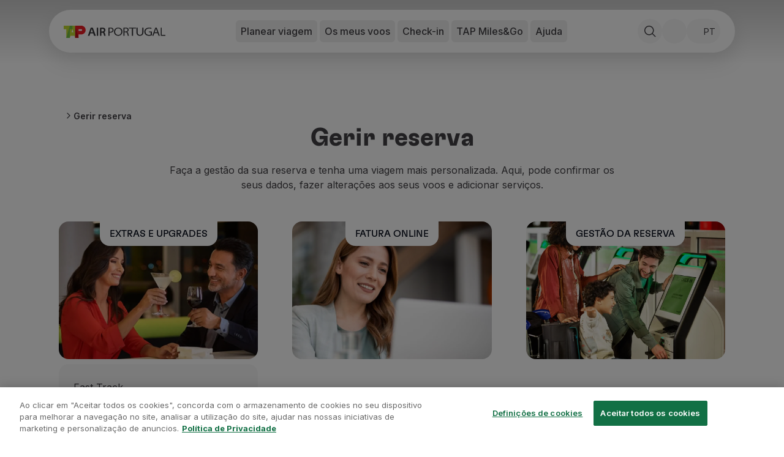

--- FILE ---
content_type: text/plain; charset=utf-8
request_url: https://wsa1.byside.com/socket.io/1/?t=1768544705854
body_size: 747
content:
_noPejYqly5Xc5-PY9pw:25:30:websocket,xhr-polling